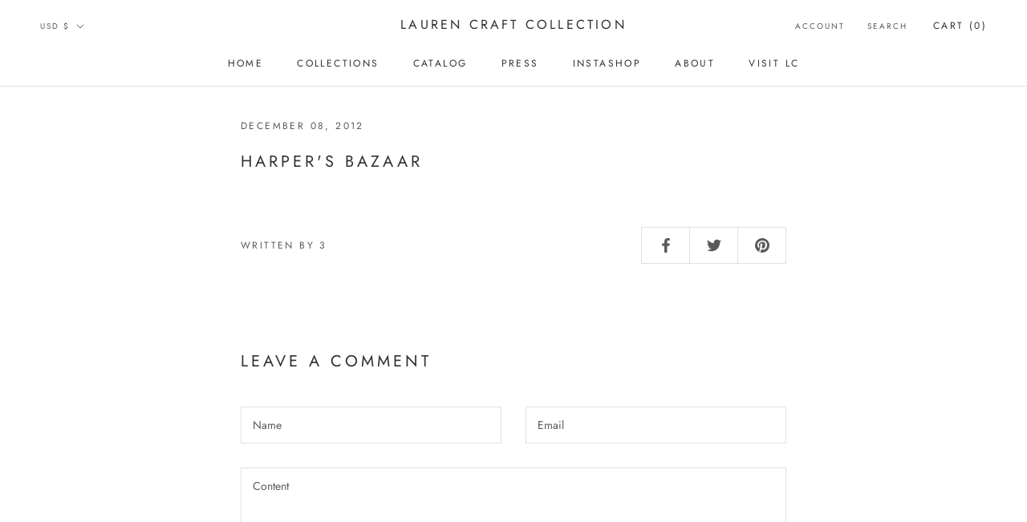

--- FILE ---
content_type: text/javascript
request_url: https://www.laurencraft.com/cdn/shop/t/37/assets/custom.js?v=183944157590872491501605754957
body_size: -644
content:
//# sourceMappingURL=/cdn/shop/t/37/assets/custom.js.map?v=183944157590872491501605754957
